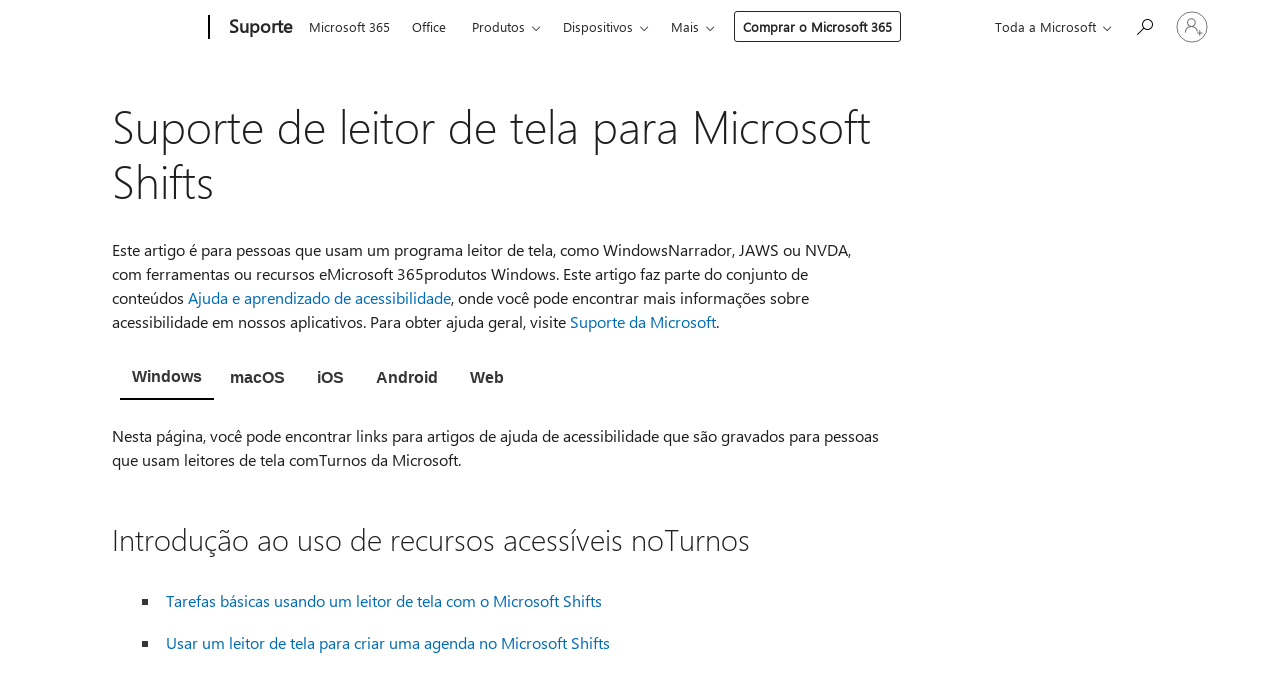

--- FILE ---
content_type: text/html; charset=utf-8
request_url: https://login.microsoftonline.com/common/oauth2/v2.0/authorize?client_id=ee272b19-4411-433f-8f28-5c13cb6fd407&redirect_uri=https%3A%2F%2Fsupport.microsoft.com%2Fsignin-oidc&response_type=code%20id_token&scope=openid%20profile%20offline_access&response_mode=form_post&nonce=639053489133311728.NmZkM2JhYTctN2IyYi00MjE1LWIyMTQtNmIyMWM0MzcyZDRmYTFiZjYyZjAtYmI1YS00M2U2LWJlZDUtNWQyM2EyZjJiOGY0&prompt=none&nopa=2&state=CfDJ8MF9taR5d3RHoynoKQkxN0Ak_uq9DN18o8fj5VwkxmKw6rFI6tymlziet4r1MkTOt0DecmxE-fwJPO9ak-XwENzsWLE-z_SxO7ZskiXok1ZegdXIdmBVJXHKQjkT9R0oyVDn5ZI4C42tRCZ68vW4JtqvFoVsn8vPTWoocWi0XP3hi1oedzD3C3AikvbjG9_AWHOyoL8zl6x7sFsLyaqXqcpBe0FZtJV5_R6ST7fWdBY3779jEcaUL9-vd7ZIMGEg8UbDzPF2iQm6k6wmbCvsiKyMRykfbBi24sGraQdkUSmlzCIqPFu-_OAJhpt_woMmmfjkeLjmy5MGYPrvFC-77nzAIjLH0KVr6SS6nonlyMEZ&x-client-SKU=ID_NET8_0&x-client-ver=8.12.1.0&sso_reload=true
body_size: 9996
content:


<!-- Copyright (C) Microsoft Corporation. All rights reserved. -->
<!DOCTYPE html>
<html>
<head>
    <title>Redirecting</title>
    <meta http-equiv="Content-Type" content="text/html; charset=UTF-8">
    <meta http-equiv="X-UA-Compatible" content="IE=edge">
    <meta name="viewport" content="width=device-width, initial-scale=1.0, maximum-scale=2.0, user-scalable=yes">
    <meta http-equiv="Pragma" content="no-cache">
    <meta http-equiv="Expires" content="-1">
    <meta name="PageID" content="FetchSessions" />
    <meta name="SiteID" content="" />
    <meta name="ReqLC" content="1033" />
    <meta name="LocLC" content="en-US" />

    
<meta name="robots" content="none" />

<script type="text/javascript" nonce='JWmp3vRt3r7_PUuRO9jjew'>//<![CDATA[
$Config={"urlGetCredentialType":"https://login.microsoftonline.com/common/GetCredentialType?mkt=en-US","urlGoToAADError":"https://login.live.com/oauth20_authorize.srf?client_id=ee272b19-4411-433f-8f28-5c13cb6fd407\u0026scope=openid+profile+offline_access\u0026redirect_uri=https%3a%2f%2fsupport.microsoft.com%2fsignin-oidc\u0026response_type=code+id_token\u0026state=[base64]\u0026response_mode=form_post\u0026nonce=639053489133311728.NmZkM2JhYTctN2IyYi00MjE1LWIyMTQtNmIyMWM0MzcyZDRmYTFiZjYyZjAtYmI1YS00M2U2LWJlZDUtNWQyM2EyZjJiOGY0\u0026prompt=none\u0026x-client-SKU=ID_NET8_0\u0026x-client-Ver=8.12.1.0\u0026uaid=e01792f1c68b436b992abb22f292b671\u0026msproxy=1\u0026issuer=mso\u0026tenant=common\u0026ui_locales=en-US\u0026epctrc=alua6yygEWlZ3%2bXPg7nKtXZqJzfTcbVhofilIcBG3Fc%3d2%3a1%3aCANARY%3a2XomLs%2fq3peVMbbi7916yGZUovDXF%2ft%2bWTNZ3PnKsx4%3d\u0026epct=[base64]\u0026jshs=0\u0026nopa=2","urlAppError":"https://support.microsoft.com/signin-oidc","oAppRedirectErrorPostParams":{"error":"interaction_required","error_description":"Session information is not sufficient for single-sign-on.","state":"[base64]"},"iMaxStackForKnockoutAsyncComponents":10000,"fShowButtons":true,"urlCdn":"https://aadcdn.msftauth.net/shared/1.0/","urlDefaultFavicon":"https://aadcdn.msftauth.net/shared/1.0/content/images/favicon_a_eupayfgghqiai7k9sol6lg2.ico","urlPost":"/common/login","iPawnIcon":0,"sPOST_Username":"","fEnableNumberMatching":true,"sFT":"[base64]","sFTName":"flowToken","sCtx":"[base64]","fEnableOneDSClientTelemetry":true,"dynamicTenantBranding":null,"staticTenantBranding":null,"oAppCobranding":{},"iBackgroundImage":4,"arrSessions":[],"urlMsaStaticMeControl":"https://login.live.com/Me.htm?v=3","fApplicationInsightsEnabled":false,"iApplicationInsightsEnabledPercentage":0,"urlSetDebugMode":"https://login.microsoftonline.com/common/debugmode","fEnableCssAnimation":true,"fDisableAnimationIfAnimationEndUnsupported":true,"fSsoFeasible":true,"fAllowGrayOutLightBox":true,"fProvideV2SsoImprovements":true,"fUseMsaSessionState":true,"fIsRemoteNGCSupported":true,"urlLogin":"https://login.microsoftonline.com/common/reprocess?ctx=[base64]","urlDssoStatus":"https://login.microsoftonline.com/common/instrumentation/dssostatus","iSessionPullType":3,"fUseSameSite":true,"iAllowedIdentities":2,"isGlobalTenant":true,"uiflavor":1001,"fShouldPlatformKeyBeSuppressed":true,"fLoadStringCustomizationPromises":true,"fUseAlternateTextForSwitchToCredPickerLink":true,"fOfflineAccountVisible":false,"fEnableUserStateFix":true,"fShowAccessPassPeek":true,"fUpdateSessionPollingLogic":true,"fEnableShowPickerCredObservable":true,"fFetchSessionsSkipDsso":true,"fIsCiamUserFlowUxNewLogicEnabled":true,"fUseNonMicrosoftDefaultBrandingForCiam":true,"sCompanyDisplayName":"Microsoft Services","fRemoveCustomCss":true,"fFixUICrashForApiRequestHandler":true,"fShowUpdatedKoreanPrivacyFooter":true,"fUsePostCssHotfix":true,"fFixUserFlowBranding":true,"fEnablePasskeyNullFix":true,"fEnableRefreshCookiesFix":true,"fEnableWebNativeBridgeInterstitialUx":true,"fEnableWindowParentingFix":true,"fEnableNativeBridgeErrors":true,"urlAcmaServerPath":"https://login.microsoftonline.com","sTenantId":"common","sMkt":"en-US","fIsDesktop":true,"fUpdateConfigInit":true,"fLogDisallowedCssProperties":true,"fDisallowExternalFonts":true,"scid":1013,"hpgact":1800,"hpgid":7,"apiCanary":"[base64]","canary":"alua6yygEWlZ3+XPg7nKtXZqJzfTcbVhofilIcBG3Fc=2:1:CANARY:2XomLs/q3peVMbbi7916yGZUovDXF/t+WTNZ3PnKsx4=","sCanaryTokenName":"canary","fSkipRenderingNewCanaryToken":false,"fEnableNewCsrfProtection":true,"correlationId":"e01792f1-c68b-436b-992a-bb22f292b671","sessionId":"777b4973-d2e5-4340-baed-87be14a41700","sRingId":"R6","locale":{"mkt":"en-US","lcid":1033},"slMaxRetry":2,"slReportFailure":true,"strings":{"desktopsso":{"authenticatingmessage":"Trying to sign you in"}},"enums":{"ClientMetricsModes":{"None":0,"SubmitOnPost":1,"SubmitOnRedirect":2,"InstrumentPlt":4}},"urls":{"instr":{"pageload":"https://login.microsoftonline.com/common/instrumentation/reportpageload","dssostatus":"https://login.microsoftonline.com/common/instrumentation/dssostatus"}},"browser":{"ltr":1,"Chrome":1,"_Mac":1,"_M131":1,"_D0":1,"Full":1,"RE_WebKit":1,"b":{"name":"Chrome","major":131,"minor":0},"os":{"name":"OSX","version":"10.15.7"},"V":"131.0"},"watson":{"url":"/common/handlers/watson","bundle":"https://aadcdn.msftauth.net/ests/2.1/content/cdnbundles/watson.min_q5ptmu8aniymd4ftuqdkda2.js","sbundle":"https://aadcdn.msftauth.net/ests/2.1/content/cdnbundles/watsonsupportwithjquery.3.5.min_dc940oomzau4rsu8qesnvg2.js","fbundle":"https://aadcdn.msftauth.net/ests/2.1/content/cdnbundles/frameworksupport.min_oadrnc13magb009k4d20lg2.js","resetErrorPeriod":5,"maxCorsErrors":-1,"maxInjectErrors":5,"maxErrors":10,"maxTotalErrors":3,"expSrcs":["https://login.microsoftonline.com","https://aadcdn.msauth.net/","https://aadcdn.msftauth.net/",".login.microsoftonline.com"],"envErrorRedirect":true,"envErrorUrl":"/common/handlers/enverror"},"loader":{"cdnRoots":["https://aadcdn.msauth.net/","https://aadcdn.msftauth.net/"],"logByThrowing":true},"serverDetails":{"slc":"ProdSlices","dc":"EUS","ri":"MN1XXXX","ver":{"v":[2,1,23228,8]},"rt":"2026-01-30T05:48:34","et":29},"clientEvents":{"enabled":true,"telemetryEnabled":true,"useOneDSEventApi":true,"flush":60000,"autoPost":true,"autoPostDelay":1000,"minEvents":1,"maxEvents":1,"pltDelay":500,"appInsightsConfig":{"instrumentationKey":"69adc3c768bd4dc08c19416121249fcc-66f1668a-797b-4249-95e3-6c6651768c28-7293","webAnalyticsConfiguration":{"autoCapture":{"jsError":true}}},"defaultEventName":"IDUX_ESTSClientTelemetryEvent_WebWatson","serviceID":3,"endpointUrl":""},"fApplyAsciiRegexOnInput":true,"country":"US","fBreakBrandingSigninString":true,"bsso":{"states":{"START":"start","INPROGRESS":"in-progress","END":"end","END_SSO":"end-sso","END_USERS":"end-users"},"nonce":"AwABEgEAAAADAOz_BQD0_yAw2UysJz0oGzGUZ7IbFFYah0BvvETSFsiImJ8Ep69Js6O3kx6AdnDY8BMnZkFhOK5a55TtCGKnZXN5lK7GSa4gAA","overallTimeoutMs":4000,"telemetry":{"type":"ChromeSsoTelemetry","nonce":"AwABDwEAAAADAOz_BQD0_0f1H3A67gkUBfQVJS0W5bBnYVSSoyEPsKtcxdL5GWh_FuprkqzcyT_7UqMLzaJ9lMEZmoO846vofN_Z6YS7N67phE8TxjcObIrtABo7KVn5IAA","reportStates":[]},"redirectEndStates":["end"],"cookieNames":{"aadSso":"AADSSO","winSso":"ESTSSSO","ssoTiles":"ESTSSSOTILES","ssoPulled":"SSOCOOKIEPULLED","userList":"ESTSUSERLIST"},"type":"chrome","reason":"Pull suppressed because it was already attempted and the current URL was reloaded."},"urlNoCookies":"https://login.microsoftonline.com/cookiesdisabled","fTrimChromeBssoUrl":true,"inlineMode":5,"fShowCopyDebugDetailsLink":true,"fTenantBrandingCdnAddEventHandlers":true,"fAddTryCatchForIFrameRedirects":true};
//]]></script> 
<script type="text/javascript" nonce='JWmp3vRt3r7_PUuRO9jjew'>//<![CDATA[
!function(){var e=window,r=e.$Debug=e.$Debug||{},t=e.$Config||{};if(!r.appendLog){var n=[],o=0;r.appendLog=function(e){var r=t.maxDebugLog||25,i=(new Date).toUTCString()+":"+e;n.push(o+":"+i),n.length>r&&n.shift(),o++},r.getLogs=function(){return n}}}(),function(){function e(e,r){function t(i){var a=e[i];if(i<n-1){return void(o.r[a]?t(i+1):o.when(a,function(){t(i+1)}))}r(a)}var n=e.length;t(0)}function r(e,r,i){function a(){var e=!!s.method,o=e?s.method:i[0],a=s.extraArgs||[],u=n.$WebWatson;try{
var c=t(i,!e);if(a&&a.length>0){for(var d=a.length,l=0;l<d;l++){c.push(a[l])}}o.apply(r,c)}catch(e){return void(u&&u.submitFromException&&u.submitFromException(e))}}var s=o.r&&o.r[e];return r=r||this,s&&(s.skipTimeout?a():n.setTimeout(a,0)),s}function t(e,r){return Array.prototype.slice.call(e,r?1:0)}var n=window;n.$Do||(n.$Do={"q":[],"r":[],"removeItems":[],"lock":0,"o":[]});var o=n.$Do;o.when=function(t,n){function i(e){r(e,a,s)||o.q.push({"id":e,"c":a,"a":s})}var a=0,s=[],u=1;"function"==typeof n||(a=n,
u=2);for(var c=u;c<arguments.length;c++){s.push(arguments[c])}t instanceof Array?e(t,i):i(t)},o.register=function(e,t,n){if(!o.r[e]){o.o.push(e);var i={};if(t&&(i.method=t),n&&(i.skipTimeout=n),arguments&&arguments.length>3){i.extraArgs=[];for(var a=3;a<arguments.length;a++){i.extraArgs.push(arguments[a])}}o.r[e]=i,o.lock++;try{for(var s=0;s<o.q.length;s++){var u=o.q[s];u.id==e&&r(e,u.c,u.a)&&o.removeItems.push(u)}}catch(e){throw e}finally{if(0===--o.lock){for(var c=0;c<o.removeItems.length;c++){
for(var d=o.removeItems[c],l=0;l<o.q.length;l++){if(o.q[l]===d){o.q.splice(l,1);break}}}o.removeItems=[]}}}},o.unregister=function(e){o.r[e]&&delete o.r[e]}}(),function(e,r){function t(){if(!a){if(!r.body){return void setTimeout(t)}a=!0,e.$Do.register("doc.ready",0,!0)}}function n(){if(!s){if(!r.body){return void setTimeout(n)}t(),s=!0,e.$Do.register("doc.load",0,!0),i()}}function o(e){(r.addEventListener||"load"===e.type||"complete"===r.readyState)&&t()}function i(){
r.addEventListener?(r.removeEventListener("DOMContentLoaded",o,!1),e.removeEventListener("load",n,!1)):r.attachEvent&&(r.detachEvent("onreadystatechange",o),e.detachEvent("onload",n))}var a=!1,s=!1;if("complete"===r.readyState){return void setTimeout(n)}!function(){r.addEventListener?(r.addEventListener("DOMContentLoaded",o,!1),e.addEventListener("load",n,!1)):r.attachEvent&&(r.attachEvent("onreadystatechange",o),e.attachEvent("onload",n))}()}(window,document),function(){function e(){
return f.$Config||f.ServerData||{}}function r(e,r){var t=f.$Debug;t&&t.appendLog&&(r&&(e+=" '"+(r.src||r.href||"")+"'",e+=", id:"+(r.id||""),e+=", async:"+(r.async||""),e+=", defer:"+(r.defer||"")),t.appendLog(e))}function t(){var e=f.$B;if(void 0===d){if(e){d=e.IE}else{var r=f.navigator.userAgent;d=-1!==r.indexOf("MSIE ")||-1!==r.indexOf("Trident/")}}return d}function n(){var e=f.$B;if(void 0===l){if(e){l=e.RE_Edge}else{var r=f.navigator.userAgent;l=-1!==r.indexOf("Edge")}}return l}function o(e){
var r=e.indexOf("?"),t=r>-1?r:e.length,n=e.lastIndexOf(".",t);return e.substring(n,n+v.length).toLowerCase()===v}function i(){var r=e();return(r.loader||{}).slReportFailure||r.slReportFailure||!1}function a(){return(e().loader||{}).redirectToErrorPageOnLoadFailure||!1}function s(){return(e().loader||{}).logByThrowing||!1}function u(e){if(!t()&&!n()){return!1}var r=e.src||e.href||"";if(!r){return!0}if(o(r)){var i,a,s;try{i=e.sheet,a=i&&i.cssRules,s=!1}catch(e){s=!0}if(i&&!a&&s){return!0}
if(i&&a&&0===a.length){return!0}}return!1}function c(){function t(e){g.getElementsByTagName("head")[0].appendChild(e)}function n(e,r,t,n){var u=null;return u=o(e)?i(e):"script"===n.toLowerCase()?a(e):s(e,n),r&&(u.id=r),"function"==typeof u.setAttribute&&(u.setAttribute("crossorigin","anonymous"),t&&"string"==typeof t&&u.setAttribute("integrity",t)),u}function i(e){var r=g.createElement("link");return r.rel="stylesheet",r.type="text/css",r.href=e,r}function a(e){
var r=g.createElement("script"),t=g.querySelector("script[nonce]");if(r.type="text/javascript",r.src=e,r.defer=!1,r.async=!1,t){var n=t.nonce||t.getAttribute("nonce");r.setAttribute("nonce",n)}return r}function s(e,r){var t=g.createElement(r);return t.src=e,t}function d(e,r){if(e&&e.length>0&&r){for(var t=0;t<e.length;t++){if(-1!==r.indexOf(e[t])){return!0}}}return!1}function l(r){if(e().fTenantBrandingCdnAddEventHandlers){var t=d(E,r)?E:b;if(!(t&&t.length>1)){return r}for(var n=0;n<t.length;n++){
if(-1!==r.indexOf(t[n])){var o=t[n+1<t.length?n+1:0],i=r.substring(t[n].length);return"https://"!==t[n].substring(0,"https://".length)&&(o="https://"+o,i=i.substring("https://".length)),o+i}}return r}if(!(b&&b.length>1)){return r}for(var a=0;a<b.length;a++){if(0===r.indexOf(b[a])){return b[a+1<b.length?a+1:0]+r.substring(b[a].length)}}return r}function f(e,t,n,o){if(r("[$Loader]: "+(L.failMessage||"Failed"),o),w[e].retry<y){return w[e].retry++,h(e,t,n),void c._ReportFailure(w[e].retry,w[e].srcPath)}n&&n()}
function v(e,t,n,o){if(u(o)){return f(e,t,n,o)}r("[$Loader]: "+(L.successMessage||"Loaded"),o),h(e+1,t,n);var i=w[e].onSuccess;"function"==typeof i&&i(w[e].srcPath)}function h(e,o,i){if(e<w.length){var a=w[e];if(!a||!a.srcPath){return void h(e+1,o,i)}a.retry>0&&(a.srcPath=l(a.srcPath),a.origId||(a.origId=a.id),a.id=a.origId+"_Retry_"+a.retry);var s=n(a.srcPath,a.id,a.integrity,a.tagName);s.onload=function(){v(e,o,i,s)},s.onerror=function(){f(e,o,i,s)},s.onreadystatechange=function(){
"loaded"===s.readyState?setTimeout(function(){v(e,o,i,s)},500):"complete"===s.readyState&&v(e,o,i,s)},t(s),r("[$Loader]: Loading '"+(a.srcPath||"")+"', id:"+(a.id||""))}else{o&&o()}}var p=e(),y=p.slMaxRetry||2,m=p.loader||{},b=m.cdnRoots||[],E=m.tenantBrandingCdnRoots||[],L=this,w=[];L.retryOnError=!0,L.successMessage="Loaded",L.failMessage="Error",L.Add=function(e,r,t,n,o,i){e&&w.push({"srcPath":e,"id":r,"retry":n||0,"integrity":t,"tagName":o||"script","onSuccess":i})},L.AddForReload=function(e,r){
var t=e.src||e.href||"";L.Add(t,"AddForReload",e.integrity,1,e.tagName,r)},L.AddIf=function(e,r,t){e&&L.Add(r,t)},L.Load=function(e,r){h(0,e,r)}}var d,l,f=window,g=f.document,v=".css";c.On=function(e,r,t){if(!e){throw"The target element must be provided and cannot be null."}r?c.OnError(e,t):c.OnSuccess(e,t)},c.OnSuccess=function(e,t){if(!e){throw"The target element must be provided and cannot be null."}if(u(e)){return c.OnError(e,t)}var n=e.src||e.href||"",o=i(),s=a();r("[$Loader]: Loaded",e);var d=new c
;d.failMessage="Reload Failed",d.successMessage="Reload Success",d.Load(null,function(){if(o){throw"Unexpected state. ResourceLoader.Load() failed despite initial load success. ['"+n+"']"}s&&(document.location.href="/error.aspx?err=504")})},c.OnError=function(e,t){var n=e.src||e.href||"",o=i(),s=a();if(!e){throw"The target element must be provided and cannot be null."}r("[$Loader]: Failed",e);var u=new c;u.failMessage="Reload Failed",u.successMessage="Reload Success",u.AddForReload(e,t),
u.Load(null,function(){if(o){throw"Failed to load external resource ['"+n+"']"}s&&(document.location.href="/error.aspx?err=504")}),c._ReportFailure(0,n)},c._ReportFailure=function(e,r){if(s()&&!t()){throw"[Retry "+e+"] Failed to load external resource ['"+r+"'], reloading from fallback CDN endpoint"}},f.$Loader=c}(),function(){function e(){if(!E){var e=new h.$Loader;e.AddIf(!h.jQuery,y.sbundle,"WebWatson_DemandSupport"),y.sbundle=null,delete y.sbundle,e.AddIf(!h.$Api,y.fbundle,"WebWatson_DemandFramework"),
y.fbundle=null,delete y.fbundle,e.Add(y.bundle,"WebWatson_DemandLoaded"),e.Load(r,t),E=!0}}function r(){if(h.$WebWatson){if(h.$WebWatson.isProxy){return void t()}m.when("$WebWatson.full",function(){for(;b.length>0;){var e=b.shift();e&&h.$WebWatson[e.cmdName].apply(h.$WebWatson,e.args)}})}}function t(){if(!h.$WebWatson||h.$WebWatson.isProxy){if(!L&&JSON){try{var e=new XMLHttpRequest;e.open("POST",y.url),e.setRequestHeader("Accept","application/json"),
e.setRequestHeader("Content-Type","application/json; charset=UTF-8"),e.setRequestHeader("canary",p.apiCanary),e.setRequestHeader("client-request-id",p.correlationId),e.setRequestHeader("hpgid",p.hpgid||0),e.setRequestHeader("hpgact",p.hpgact||0);for(var r=-1,t=0;t<b.length;t++){if("submit"===b[t].cmdName){r=t;break}}var o=b[r]?b[r].args||[]:[],i={"sr":y.sr,"ec":"Failed to load external resource [Core Watson files]","wec":55,"idx":1,"pn":p.pgid||"","sc":p.scid||0,"hpg":p.hpgid||0,
"msg":"Failed to load external resource [Core Watson files]","url":o[1]||"","ln":0,"ad":0,"an":!1,"cs":"","sd":p.serverDetails,"ls":null,"diag":v(y)};e.send(JSON.stringify(i))}catch(e){}L=!0}y.loadErrorUrl&&window.location.assign(y.loadErrorUrl)}n()}function n(){b=[],h.$WebWatson=null}function o(r){return function(){var t=arguments;b.push({"cmdName":r,"args":t}),e()}}function i(){var e=["foundException","resetException","submit"],r=this;r.isProxy=!0;for(var t=e.length,n=0;n<t;n++){var i=e[n];i&&(r[i]=o(i))}
}function a(e,r,t,n,o,i,a){var s=h.event;return i||(i=l(o||s,a?a+2:2)),h.$Debug&&h.$Debug.appendLog&&h.$Debug.appendLog("[WebWatson]:"+(e||"")+" in "+(r||"")+" @ "+(t||"??")),$.submit(e,r,t,n,o||s,i,a)}function s(e,r){return{"signature":e,"args":r,"toString":function(){return this.signature}}}function u(e){for(var r=[],t=e.split("\n"),n=0;n<t.length;n++){r.push(s(t[n],[]))}return r}function c(e){for(var r=[],t=e.split("\n"),n=0;n<t.length;n++){var o=s(t[n],[]);t[n+1]&&(o.signature+="@"+t[n+1],n++),r.push(o)
}return r}function d(e){if(!e){return null}try{if(e.stack){return u(e.stack)}if(e.error){if(e.error.stack){return u(e.error.stack)}}else if(window.opera&&e.message){return c(e.message)}}catch(e){}return null}function l(e,r){var t=[];try{for(var n=arguments.callee;r>0;){n=n?n.caller:n,r--}for(var o=0;n&&o<w;){var i="InvalidMethod()";try{i=n.toString()}catch(e){}var a=[],u=n.args||n.arguments;if(u){for(var c=0;c<u.length;c++){a[c]=u[c]}}t.push(s(i,a)),n=n.caller,o++}}catch(e){t.push(s(e.toString(),[]))}
var l=d(e);return l&&(t.push(s("--- Error Event Stack -----------------",[])),t=t.concat(l)),t}function f(e){if(e){try{var r=/function (.{1,})\(/,t=r.exec(e.constructor.toString());return t&&t.length>1?t[1]:""}catch(e){}}return""}function g(e){if(e){try{if("string"!=typeof e&&JSON&&JSON.stringify){var r=f(e),t=JSON.stringify(e);return t&&"{}"!==t||(e.error&&(e=e.error,r=f(e)),(t=JSON.stringify(e))&&"{}"!==t||(t=e.toString())),r+":"+t}}catch(e){}}return""+(e||"")}function v(e){var r=[];try{
if(jQuery?(r.push("jQuery v:"+jQuery().jquery),jQuery.easing?r.push("jQuery.easing:"+JSON.stringify(jQuery.easing)):r.push("jQuery.easing is not defined")):r.push("jQuery is not defined"),e&&e.expectedVersion&&r.push("Expected jQuery v:"+e.expectedVersion),m){var t,n="";for(t=0;t<m.o.length;t++){n+=m.o[t]+";"}for(r.push("$Do.o["+n+"]"),n="",t=0;t<m.q.length;t++){n+=m.q[t].id+";"}r.push("$Do.q["+n+"]")}if(h.$Debug&&h.$Debug.getLogs){var o=h.$Debug.getLogs();o&&o.length>0&&(r=r.concat(o))}if(b){
for(var i=0;i<b.length;i++){var a=b[i];if(a&&"submit"===a.cmdName){try{if(JSON&&JSON.stringify){var s=JSON.stringify(a);s&&r.push(s)}}catch(e){r.push(g(e))}}}}}catch(e){r.push(g(e))}return r}var h=window,p=h.$Config||{},y=p.watson,m=h.$Do;if(!h.$WebWatson&&y){var b=[],E=!1,L=!1,w=10,$=h.$WebWatson=new i;$.CB={},$._orgErrorHandler=h.onerror,h.onerror=a,$.errorHooked=!0,m.when("jQuery.version",function(e){y.expectedVersion=e}),m.register("$WebWatson")}}(),function(){function e(e,r){
for(var t=r.split("."),n=t.length,o=0;o<n&&null!==e&&void 0!==e;){e=e[t[o++]]}return e}function r(r){var t=null;return null===u&&(u=e(i,"Constants")),null!==u&&r&&(t=e(u,r)),null===t||void 0===t?"":t.toString()}function t(t){var n=null;return null===a&&(a=e(i,"$Config.strings")),null!==a&&t&&(n=e(a,t.toLowerCase())),null!==n&&void 0!==n||(n=r(t)),null===n||void 0===n?"":n.toString()}function n(e,r){var n=null;return e&&r&&r[e]&&(n=t("errors."+r[e])),n||(n=t("errors."+e)),n||(n=t("errors."+c)),n||(n=t(c)),n}
function o(t){var n=null;return null===s&&(s=e(i,"$Config.urls")),null!==s&&t&&(n=e(s,t.toLowerCase())),null!==n&&void 0!==n||(n=r(t)),null===n||void 0===n?"":n.toString()}var i=window,a=null,s=null,u=null,c="GENERIC_ERROR";i.GetString=t,i.GetErrorString=n,i.GetUrl=o}(),function(){var e=window,r=e.$Config||{};e.$B=r.browser||{}}(),function(){function e(e,r,t){e&&e.addEventListener?e.addEventListener(r,t):e&&e.attachEvent&&e.attachEvent("on"+r,t)}function r(r,t){e(document.getElementById(r),"click",t)}
function t(r,t){var n=document.getElementsByName(r);n&&n.length>0&&e(n[0],"click",t)}var n=window;n.AddListener=e,n.ClickEventListenerById=r,n.ClickEventListenerByName=t}();
//]]></script> 
<script type="text/javascript" nonce='JWmp3vRt3r7_PUuRO9jjew'>//<![CDATA[
!function(t,e){!function(){var n=e.getElementsByTagName("head")[0];n&&n.addEventListener&&(n.addEventListener("error",function(e){null!==e.target&&"cdn"===e.target.getAttribute("data-loader")&&t.$Loader.OnError(e.target)},!0),n.addEventListener("load",function(e){null!==e.target&&"cdn"===e.target.getAttribute("data-loader")&&t.$Loader.OnSuccess(e.target)},!0))}()}(window,document);
//]]></script>
    <script type="text/javascript" nonce='JWmp3vRt3r7_PUuRO9jjew'>
        ServerData = $Config;
    </script>

    <script data-loader="cdn" crossorigin="anonymous" src="https://aadcdn.msftauth.net/shared/1.0/content/js/FetchSessions_Core_Zrgqf3NDZY6QoRSGjvZAAQ2.js" integrity='sha384-ZiCm7FNkvHCzGABuQsNqI+NbQpuukT8O8DH+5NRo+GBSrdhUPzoMJLcFvVj8ky+R' nonce='JWmp3vRt3r7_PUuRO9jjew'></script>

</head>
<body data-bind="defineGlobals: ServerData" style="display: none">
</body>
</html>